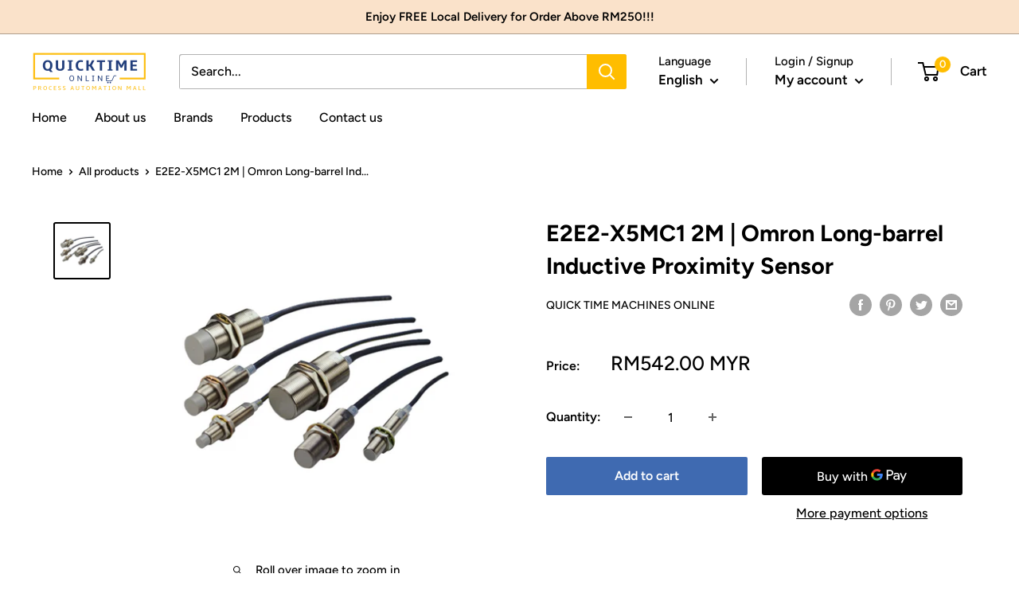

--- FILE ---
content_type: text/javascript
request_url: https://www.quicktimeonline.my/cdn/shop/t/4/assets/custom.js?v=90373254691674712701626082801
body_size: -572
content:
//# sourceMappingURL=/cdn/shop/t/4/assets/custom.js.map?v=90373254691674712701626082801
